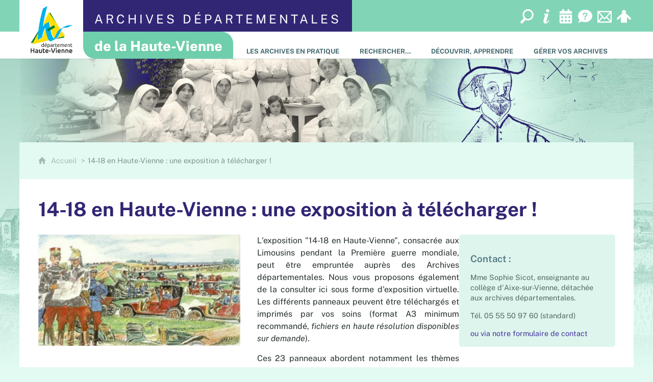

--- FILE ---
content_type: text/html; charset=UTF-8
request_url: https://archives.haute-vienne.fr/venir/vous-etes-enseignant/ressources-pedagogiques/14-18-en-haute-vienne--une-exposition-a-telecharger-
body_size: 13065
content:

<!DOCTYPE html>
<html lang="fr">

    <head>

        <meta charset="UTF-8">

                        <meta http-equiv="x-ua-compatible" content="ie=edge">
            <meta name="viewport" content="width=device-width, initial-scale=1">
                                        <meta name="robots" content="index, follow">
                    
    
        <title>14-18 en Haute-Vienne : une exposition à télécharger !</title>

        
                                <link rel="preload" href="/jscript/vendor/fosjsrouting-router.js?cb888" as="script">
            <link rel="preload" href="/js/routing?callback=fos.Router.setData" as="script">
            <link rel="preload" href="/_jstranslations?cb888" as="script">
            <link rel="modulepreload" href="/jscript/dist/js-front/es/main.js?cb888" as="script">
            <link rel="preload" href="/jscript/vendor/jquery-3.7.1.min.js?cb888" as="script">
                                            <link href=https://archives.haute-vienne.fr/venir/vous-etes-enseignant/ressources-pedagogiques/14-18-en-haute-vienne--une-exposition-a-telecharger- rel="canonical">
                                                            <link rel="preload" href="/jscript/dist/images-bandeau.min.js?cb888" as="script">
                                    <link rel="preload" href="/jscript/vendor/jquery.lazy.min.js?cb888" as="script">
                                    <link rel="preload" href="/jscript/vendor/jquery.blueimp-gallery.min.js?cb888" as="script">
                            
                                                                                    <link rel="preload" href="/instance/ad87/styles/fonts/public_sans_300.woff2" as="font" fontType="font/woff2" crossorigin>
                                                                                <link rel="preload" href="/instance/ad87/styles/fonts/public_sans.woff2" as="font" fontType="font/woff2" crossorigin>
                                                                                <link rel="preload" href="/instance/ad87/styles/fonts/public_sans_italic.woff2" as="font" fontType="font/woff2" crossorigin>
                                                                                <link rel="preload" href="/instance/ad87/styles/fonts/public_sans_600.woff2" as="font" fontType="font/woff2" crossorigin>
                                                                                <link rel="preload" href="/instance/ad87/styles/fonts/public_sans_700.woff2" as="font" fontType="font/woff2" crossorigin>
                                                                                <link rel="preload" href="/instance/ad87/styles/fonts/public_sans_700_italic.woff2" as="font" fontType="font/woff2" crossorigin>
                                                                                <link rel="preload" href="/instance/ad87/styles/fonts/public_sans_800.woff2" as="font" fontType="font/woff2" crossorigin>
                                                                                <link rel="modulepreload" href="/jscript/dist/js-front/es/main-recherche.js?cb888">
                                                            
        
                                                                    <link rel="prefetch" href="/jscript/vendor/slick.min.js?cb888">
                                    <link rel="prefetch" href="/styles/vendor/slick/css/slick.css?cb888">
                                    <link rel="prefetch" href="/jscript/dist/arko-jquery.min.js?cb888">
                                    <link rel="prefetch" href="/jscript/vendor/juxtapose.min.js?cb888">
                                    <link rel="prefetch" href="/styles/vendor/juxtapose/css/juxtapose.css?cb888">
                            
                                                    
        
        
                
        <link rel="icon" href="/instance/ad87/images/icones/favicon.png?cb888">
                                                            <link rel="stylesheet" href="/instance/ad87/styles/styles_ad87.css?cb888">
                            
                                        <link rel="stylesheet" href="/styles/vendor/blueimp/css/blueimp-gallery.min.css?cb888">
              
            
                    <script>
                window.__arkoServerInfo = {
                    env: "front",
                    lang: "fr",
                    locale: "fr",
                                        idMultisite: 1,
                                        serverDateTime: "2026-01-29 07:46:32",
                    mapboxAccessToken: "pk.eyJ1IjoiYXJrb3RoZXF1ZSIsImEiOiJjaWtma3Z2NGwwMDF3dzBrb3RkNTBiNDh2In0.Z868YrHutkqDH-LIe2KWnQ",
                                        mapboxStyles: "mapbox://styles/arkotheque/cjwjds79h1osn1cnqjjevy99n",
                    moduleInternauteActif: true,
                    champsSupSignalementVisionneuse: true,
                    visioImageLoaderLimit: "1",
                    captchaVisionneuse: true
                                    };
                                window.__DISABLE_QUICKLINKS__ = true;
                            </script>

                        
<script type="module">
window.manuallyLoadNoModules = function() {
  const noms = Array.prototype.slice.call(document.getElementsByTagName('script'), 0).filter((x) => x.hasAttribute('nomodule') && !x.hasAttribute("arkoInitialized"));
    noms.map( nom => {
      nom.setAttribute("arkoInitialized", "true");
  });
  function nextLoad (nom, s) {
      if (!(nom = noms.shift())) return;
      s = document.createElement('script');
      if (nom.src)
          s.src = nom.src, s.addEventListener('load', nextLoad), s.addEventListener('error', nextLoad);
      else
          s.innerHTML = nom.innerHTML;
      document.head.appendChild(s);
      if (!nom.src) nextLoad();
  }
  nextLoad();
};
</script>
<script nomodule src="/jscript/vendor/es6-shim.min.js?cb888"></script>
<script nomodule src="/jscript/vendor/system-production.js?cb888"></script>
<script>
    if (typeof Promise.withResolvers === 'undefined') {
        Promise.withResolvers = function () {
            let resolve, reject;
            const promise = new Promise((res, rej) => {
                resolve = res;
                reject = rej;
            });
            return { promise, resolve, reject };
        };
    }
</script>
                        <script>
window.arkoAsset = (function() {
        var root = "/";
    var cacheBuster = "cb888";
    return {
        loadLink: function(rel, path) {
            var fullAssetPath;
            if (path.indexOf("http") === 0) {
                fullAssetPath = path;
            } else {
                // enlever un leading /
                var cleanPath = path.replace(/^\//, "");
                fullAssetPath = root + cleanPath + "?" + cacheBuster;
            }
            // verifier si le link existe déjà dans document
            var existingLink = document.querySelector("link[rel='" + rel + "'][href='" + fullAssetPath + "']");
            if (existingLink) {
                return false;
            }
            var link = document.createElement("link");
            link.rel = rel;
            link.href = fullAssetPath;
            document.head.appendChild(link);
            return true;
        }
    };
})();
</script>
                        <script>
    window.__TRACKING_CONSENT_COOKIE_NAME__ = "arkoAnalytics_consent";

    window.arkoAnalytics || (window.arkoAnalytics = []);
    window.arkoAnalytics.methods = ['page', 'pageView', 'event'];
    window.arkoAnalytics.factory = function(method) {
        return function() {
            if (typeof window.arkoAnalytics_specif === "function") {
                window.arkoAnalytics_specif(
                    method,
                    Array.prototype.slice.call(arguments)
                );
            }
            var args = Array.prototype.slice.call(arguments);
            args.unshift(method);
            window.arkoAnalytics.push(args);
            return window.arkoAnalytics;
        };
    };
    for (var i = 0; i < window.arkoAnalytics.methods.length; i++) {
        var method = window.arkoAnalytics.methods[i];
        window.arkoAnalytics[method] = window.arkoAnalytics.factory(method);
    }
</script>

                        
<script>
    window.statsfichemoteur = true;
</script>

            <script>
        if (window.arkoAnalytics) {
            window.arkoAnalytics.page({
                            });
            window.arkoAnalytics.pageView();
        }
    </script>
    <script>
    if (window.arkoAnalytics) {
        document.addEventListener("DOMContentLoaded", function() {
            $('body').on('click', '.download, .section, .lien_externe, .mailto', function(ev) {
                //Fichiers
                if($(this).hasClass('download')){
                    var intitule = $(this).attr("data-intitule");
                    window.arkoAnalytics.event({ eventCategory: "fichier", eventAction: "download", eventLabel: intitule })
                //Table des matières
                }else if($(this).hasClass('section')){
                    var intitule = $(this).attr("data-intitule");
                    window.arkoAnalytics.event({ eventCategory: "table_matiere", eventAction: "click", eventLabel: intitule })
                //Lien externe
                }else if($(this).hasClass('lien_externe')){
                    var href = $(this).attr("href");
                    window.arkoAnalytics.event({ eventCategory: "lien_externe", eventAction: "click", eventLabel: href })
                //Mail
                }else if($(this).hasClass('mailto')){
                    var intitule = $(this).attr("data-intitule");
                    window.arkoAnalytics.event({ eventCategory: "mailto", eventAction: "click", eventLabel: intitule })
                }
            });
            $('.expo-virtuelle').on('page.expoVirtuelle', function(ev){
                 //On gère analytics ici pour avoir l'index avant rechargement de la nav
                if (window.arkoAnalytics) {
                    window.arkoAnalytics.event({
                        eventCategory: "expo_virtuelle",
                        eventAction: "diapo",
                        eventLabel: "14-18 en Haute-Vienne : une exposition à télécharger !",
                        eventValue: ev.index,
                    });
                }
            });
        });
    }
</script>
            
                    <meta name="twitter:card" content="summary_large_image">
        
        
        <meta property="og:url"         content="https://archives.haute-vienne.fr/venir/vous-etes-enseignant/ressources-pedagogiques/14-18-en-haute-vienne--une-exposition-a-telecharger-">
        <meta property="og:type"        content="article">
        <meta property="og:title"       content="14-18 en Haute-Vienne : une exposition à télécharger !">
        <meta property="og:description" content="">

                    <meta property="og:image"   content="https://archives.haute-vienne.fr/image/77401/85610?size=!800,800&amp;region=full&amp;format=jpg&amp;crop=centre&amp;realWidth=472&amp;realHeight=260">
                
                
    
    </head>

    <body class=" faux_sommaire mode-restitution-normal ">

                                <div id="body-class-preview-helper" style="display:none;" data-classes="faux_sommaire mode-restitution-normal"></div>
        


        <ul id="evitement">
            <li><a href="#central">
                Aller au contenu
            </a></li>
            <li><a href="#nav_principal">
                Aller au menu
            </a></li>
        </ul>

        <div id="body_interieur">
        <!--[if lte IE 9]>
            <p class="browserupgrade">Votre navigateur est <strong>périmé</strong>. Merci de le <a href="https://browsehappy.com/">mettre à jour</a>.</p>
        <![endif]-->

                                                <header><div class="header_vert"><div>
    <a href="/" class="logo_archives"><span>Archives départementales</span></a>
    <div class="outils">
        <a href="/rechercher/rechercher-sur-lensemble-du-site"><span>Recherche globale</span></a>
        <a href="/venir"><span>Infos pratiques</span></a>
        <a href="/venir/les-evenements"><span>Agenda</span></a>
        <a href="/nous-contacter/foire-aux-questions"><span>FAQ</span></a>
        <a href="/nous-contacter"><span>Contact</span></a>
        <a href="/espace-personnel"><span>Espace personnel</span></a>
    </div>
</div></div>
<div class="header_blanc"><div>
    <a href="/" class="logo_archives"><span>de la Haute-Vienne</span></a>
</div></div>

<div class="logo_dept">
    <a href="https://www.haute-vienne.fr" target="_blank" rel="noopener" aria-label="Département de la Haute-Vienne (nouvelle fenêtre)"><span>Département de la Haute-Vienne</span></a>
</div>

    <div id="bandeau_defilant"><div id="bandeau_defilant_interieur"></div></div>
    <script>
    if (typeof window.__pageCallbacks === "undefined") window.__pageCallbacks = [];
        window.__pageCallbacks.push(
            (function() {
                arkoImagesBandeau('#bandeau_defilant_interieur',[
                    { src: '/instance/ad87/images/interface/bandeaux/bandeau_1.jpg', alt: '' },
                    { src: '/instance/ad87/images/interface/bandeaux/bandeau_2.jpg', alt: '' },
                    { src: '/instance/ad87/images/interface/bandeaux/bandeau_3.jpg', alt: '' },
                    { src: '/instance/ad87/images/interface/bandeaux/bandeau_4.jpg', alt: '' },
                    { src: '/instance/ad87/images/interface/bandeaux/bandeau_5.jpg', alt: '' }
                    ],{
                        interval: 20000, // intervalle entre 2 images
                        fadeInMs: 2000, // temps du fondu quand une image apparait
                        fadeOutMs: 2000 // temps du fondu quand une image disparait
                    }
                );
            })
        );
    </script>
</header>
                            
             

        <div class="tetiere">
        <div class="tetiere_interieure">
            <nav aria-label="Menu principal" class="nav_principal" id="nav_principal" aria-expanded="true">
                <input class="case_burger" type="checkbox" aria-label="Ouvrir le menu">
                    <svg version="1.1" x="0px" y="0px" width="25px" height="25px" viewBox="0 0 239.25 236.99998" class="burger_icon" aria-label="Ouvrir le menu" role="img">
        <path d="M21.75,0C9.71953,0,0,9.71953,0,21.75s9.71953,21.75,21.75,21.75h195.75c12.03048,0,21.75-9.71953,21.75-21.75S229.53048,0,217.5,0H21.75Z"/>
        <path d="M21.75,96.74999c-12.03047,0-21.75,9.71952-21.75,21.75s9.71953,21.75,21.75,21.75h195.75c12.03048,0,21.75-9.71952,21.75-21.75s-9.71952-21.75-21.75-21.75H21.75Z"/>
        <path d="M21.75,193.49998c-12.03047,0-21.75,9.71952-21.75,21.75s9.71953,21.75,21.75,21.75h195.75c12.03048,0,21.75-9.71952,21.75-21.75s-9.71952-21.75-21.75-21.75H21.75Z"/>
    </svg>

                   <svg width="25" height="25" viewBox="0 0 170.60202 170.60202" class="burger_icon_fermer" aria-label="Fermer" role="img">
        <path d="M6.26755,6.26755c8.35674-8.35674,21.86978-8.35674,30.13761,0l48.89584,48.89584L134.19683,6.26755c8.35674-8.35674,21.86978-8.35674,30.13761,0,8.26786,8.35674,8.35676,21.86978,0,30.13761l-48.89584,48.89584,48.89584,48.89584c8.35676,8.35674,8.35676,21.86978,0,30.13761-8.35674,8.26786-21.86975,8.35676-30.13761,0l-48.89584-48.89584-48.89584,48.89584c-8.35674,8.35676-21.86977,8.35676-30.13761,0-8.26784-8.35674-8.35674-21.86975,0-30.13761l48.89584-48.89584L6.26755,36.40516C-2.08918,28.04843-2.08918,14.5354,6.26755,6.26755Z"/>
    </svg>

                <ul class="nav_principal_ul">
                                                <li data-menu-racine="1-1" class="nav_racine_niv_1 menu_racine_53939">
                                    <a href="/venir" class="" aria-label="Les Archives en pratique">
                                            <span>Les Archives en pratique</span>
                                        </a>
                                                                        <button class="btn_deplier_menu btn_menu_ferme" aria-label="Ouvrir le sous-menu" aria-expanded="false" aria-controls="nav_principal_sous_menu_53939">
                        <span>Les Archives en pratique</span>
                    </button>
                                        <ul class="nav_principal_sous_menu" id="nav_principal_sous_menu_53939">
                                                    <li data-menu-racine="2-0" class="nav_racine_niv_2 menu_racine_463918">
                                    <a href="/venir/les-evenements" class="" aria-label="Agenda">
                                            <span>Agenda</span>
                                        </a>
                                            </li>
                                <li data-menu-racine="2-1" class="nav_racine_niv_2 menu_racine_54100">
                                    <a href="/venir/qui-sommes-nous-" class="" aria-label="Qui sommes nous ?">
                                            <span>Qui sommes nous ?</span>
                                        </a>
                                            </li>
                                <li data-menu-racine="2-2" class="nav_racine_niv_2 menu_racine_53942">
                                    <a href="/venir/informations-pratiques-3" class="" aria-label="Informations pratiques">
                                            <span>Informations pratiques</span>
                                        </a>
                                            </li>
                                <li data-menu-racine="2-3" class="nav_racine_niv_2 menu_racine_64130">
                                    <a href="/venir/quoi-de-neuf-" class="" aria-label="Quoi de neuf ?">
                                            <span>Quoi de neuf ?</span>
                                        </a>
                                            </li>
                                <li data-menu-racine="2-4" class="nav_racine_niv_2 menu_racine_58061">
                                    <a href="/venir/glossaire" class="" aria-label="Glossaire">
                                            <span>Glossaire</span>
                                        </a>
                                            </li>
                                <li data-menu-racine="2-5" class="nav_racine_niv_2 menu_racine_64014">
                                    <a href="/venir/sorienter-dans-les-fonds-darchives" class="" aria-label="S&#039;orienter dans les fonds d&#039;archives">
                                            <span>S&#039;orienter dans les fonds d&#039;archives</span>
                                        </a>
                                            </li>
                                <li data-menu-racine="2-6" class="nav_racine_niv_2 menu_racine_77536">
                                    <a href="/venir/boutique-1" class="" aria-label="Boutique">
                                            <span>Boutique</span>
                                        </a>
                                            </li>
                                <li data-menu-racine="2-7" class="nav_racine_niv_2 menu_racine_77295">
                                    <a href="/venir/vous-etes-enseignant" class="" aria-label="Vous êtes enseignant? ">
                                            <span>Vous êtes enseignant? </span>
                                        </a>
                                            </li>
                                <li data-menu-racine="2-8" class="nav_racine_niv_2 menu_racine_77484">
                                    <a href="/venir/expositions" class="" aria-label="Expositions et ateliers">
                                            <span>Expositions et ateliers</span>
                                        </a>
                                            </li>
                                <li data-menu-racine="2-9" class="nav_racine_niv_2 menu_racine_77899">
                                    <a href="/venir/partenariats" class="" aria-label="Partenariats">
                                            <span>Partenariats</span>
                                        </a>
                                            </li>
            
                    </ul>
                            </li>
                                <li data-menu-racine="1-2" class="nav_racine_niv_1 menu_racine_54366">
                                    <a href="/rechercher" class="" aria-label="Rechercher…">
                                            <span>Rechercher…</span>
                                        </a>
                                                                        <button class="btn_deplier_menu btn_menu_ferme" aria-label="Ouvrir le sous-menu" aria-expanded="false" aria-controls="nav_principal_sous_menu_54366">
                        <span>Rechercher…</span>
                    </button>
                                        <ul class="nav_principal_sous_menu" id="nav_principal_sous_menu_54366">
                                                    <li data-menu-racine="2-0" class="nav_racine_niv_2 menu_racine_54371">
                                    <a href="/rechercher/guide-du-chercheur" class="" aria-label="Accès aux inventaires">
                                            <span>Accès aux inventaires</span>
                                        </a>
                                            </li>
                                <li data-menu-racine="2-1" class="nav_racine_niv_2 menu_racine_57900">
                                    <a href="/rechercher/archives-en-ligne" class="" aria-label="Archives en ligne">
                                            <span>Archives en ligne</span>
                                        </a>
                                            </li>
                                <li data-menu-racine="2-2" class="nav_racine_niv_2 menu_racine_58000">
                                    <a href="/rechercher/bibliotheque" class="" aria-label="Bibliothèque et Presse">
                                            <span>Bibliothèque et Presse</span>
                                        </a>
                                            </li>
                                <li data-menu-racine="2-3" class="nav_racine_niv_2 menu_racine_64008">
                                    <a href="/rechercher/etats-des-sources" class="" aria-label="Etats des sources">
                                            <span>Etats des sources</span>
                                        </a>
                                            </li>
                                <li data-menu-racine="2-4" class="nav_racine_niv_2 menu_racine_402930">
                                    <a href="/rechercher/aides-a-la-recherche" class="" aria-label="Aides à la recherche">
                                            <span>Aides à la recherche</span>
                                        </a>
                                            </li>
                                <li data-menu-racine="2-5" class="nav_racine_niv_2 menu_racine_59355">
                                    <a href="/rechercher/boite-a-outils/des-liens-pour-la-recherche" class="" aria-label="Des liens pour la recherche">
                                            <span>Des liens pour la recherche</span>
                                        </a>
                                            </li>
            
                    </ul>
                            </li>
                                <li data-menu-racine="1-3" class="nav_racine_niv_1 menu_racine_64127">
                                    <a href="/decouvrir-apprendre" class="" aria-label="Découvrir, apprendre">
                                            <span>Découvrir, apprendre</span>
                                        </a>
                                                                        <button class="btn_deplier_menu btn_menu_ferme" aria-label="Ouvrir le sous-menu" aria-expanded="false" aria-controls="nav_principal_sous_menu_64127">
                        <span>Découvrir, apprendre</span>
                    </button>
                                        <ul class="nav_principal_sous_menu" id="nav_principal_sous_menu_64127">
                                                    <li data-menu-racine="2-0" class="nav_racine_niv_2 menu_racine_58092">
                                    <a href="/decouvrir-apprendre/heraldique-1" class="" aria-label="Héraldique">
                                            <span>Héraldique</span>
                                        </a>
                                            </li>
                                <li data-menu-racine="2-1" class="nav_racine_niv_2 menu_racine_64296">
                                    <a href="/decouvrir-apprendre/tresors-darchives" class="" aria-label="Trésors d&#039;archives">
                                            <span>Trésors d&#039;archives</span>
                                        </a>
                                            </li>
                                <li data-menu-racine="2-2" class="nav_racine_niv_2 menu_racine_77020">
                                    <a href="/decouvrir-apprendre/figures-haut-viennoises" class="" aria-label="Figures haut-viennoises">
                                            <span>Figures haut-viennoises</span>
                                        </a>
                                            </li>
                                <li data-menu-racine="2-3" class="nav_racine_niv_2 menu_racine_77036">
                                    <a href="/decouvrir-apprendre/petites-et-grandes-histoires-de-la-haute-vienne" class="" aria-label="Petites et grandes histoires de la Haute-Vienne">
                                            <span>Petites et grandes histoires de la Haute-Vienne</span>
                                        </a>
                                            </li>
                                <li data-menu-racine="2-4" class="nav_racine_niv_2 menu_racine_77291">
                                    <a href="/decouvrir-apprendre/dans-les-marges-des-archives" class="" aria-label="Dans les marges des archives">
                                            <span>Dans les marges des archives</span>
                                        </a>
                                            </li>
                                <li data-menu-racine="2-5" class="nav_racine_niv_2 menu_racine_58024">
                                    <a href="/decouvrir-apprendre/histoire-et-geographie-administratives" class="" aria-label="Histoire et géographie administratives">
                                            <span>Histoire et géographie administratives</span>
                                        </a>
                                            </li>
                                <li data-menu-racine="2-6" class="nav_racine_niv_2 menu_racine_396199">
                                    <a href="/decouvrir-apprendre/le-jeudi-des-archives" class="" aria-label="Le jeudi des archives">
                                            <span>Le jeudi des archives</span>
                                        </a>
                                            </li>
                                <li data-menu-racine="2-7" class="nav_racine_niv_2 menu_racine_77467">
                                    <a href="/decouvrir-apprendre/paleographie" class="" aria-label="Paléographie">
                                            <span>Paléographie</span>
                                        </a>
                                            </li>
            
                    </ul>
                            </li>
                                <li data-menu-racine="1-4" class="nav_racine_niv_1 menu_racine_77927">
                                    <a href="/gerer-vos-archives" class="" aria-label="Gérer vos archives">
                                            <span>Gérer vos archives</span>
                                        </a>
                                                                        <button class="btn_deplier_menu btn_menu_ferme" aria-label="Ouvrir le sous-menu" aria-expanded="false" aria-controls="nav_principal_sous_menu_77927">
                        <span>Gérer vos archives</span>
                    </button>
                                        <ul class="nav_principal_sous_menu" id="nav_principal_sous_menu_77927">
                                                    <li data-menu-racine="2-0" class="nav_racine_niv_2 menu_racine_77965">
                                    <a href="/gerer-vos-archives/dematerialisation-et-archivage-electronique" class="" aria-label="Dématérialisation et archivage électronique">
                                            <span>Dématérialisation et archivage électronique</span>
                                        </a>
                                            </li>
                                <li data-menu-racine="2-1" class="nav_racine_niv_2 menu_racine_77929">
                                    <a href="/gerer-vos-archives/administration-etablissement-public" class="" aria-label="Administration, établissement public">
                                            <span>Administration, établissement public</span>
                                        </a>
                                            </li>
                                <li data-menu-racine="2-2" class="nav_racine_niv_2 menu_racine_77971">
                                    <a href="/gerer-vos-archives/commune-structure-intercommunale" class="" aria-label="Commune, structure intercommunale">
                                            <span>Commune, structure intercommunale</span>
                                        </a>
                                            </li>
                                <li data-menu-racine="2-3" class="nav_racine_niv_2 menu_racine_78044">
                                    <a href="/gerer-vos-archives/notaire-officier-public" class="" aria-label="Notaire, officier public">
                                            <span>Notaire, officier public</span>
                                        </a>
                                            </li>
                                <li data-menu-racine="2-4" class="nav_racine_niv_2 menu_racine_78063">
                                    <a href="/gerer-vos-archives/agent-de-ladministration-hospitaliere" class="" aria-label="Agent de l&#039;administration hospitalière">
                                            <span>Agent de l&#039;administration hospitalière</span>
                                        </a>
                                            </li>
                                <li data-menu-racine="2-5" class="nav_racine_niv_2 menu_racine_78098">
                                    <a href="/gerer-vos-archives/particulier-association-entreprise" class="" aria-label="Particulier, association, entreprise">
                                            <span>Particulier, association, entreprise</span>
                                        </a>
                                            </li>
                                <li data-menu-racine="2-6" class="nav_racine_niv_2 menu_racine_78115">
                                    <a href="/gerer-vos-archives/etudiant-chercheur-amateur-ou-professionnel" class="" aria-label="Etudiant, chercheur amateur ou professionnel">
                                            <span>Etudiant, chercheur amateur ou professionnel</span>
                                        </a>
                                            </li>
            
                    </ul>
                            </li>
            
                                            <li class="nav_racine_niv_1 menu_espace_personnel menu_espace_personnel-not-loaded">
                            <a href="/espace-personnel/" class="" aria-label="Espace personnel">
                                    <svg version="1.1" x="0px" y="0px" width="25" height="25" viewBox="0 0 89.1 82.5" aria-label="Espace personnel">
        <path d="M10.6,61.7l14.6-14.8v35.6h37.9V47.2L77.7,62c6,6,14.8-2.9,8.8-9.1C78.4,44.6,63.4,29,54.3,25.1c0-0.3-0.3-0.3-0.5-0.3
c2.1-2.3,3.4-5.2,3.4-8.6c0-7-5.7-13-12.7-13s-12.7,5.7-12.7,13c0,3.4,1.3,6.2,3.4,8.6c-0.3,0-0.5,0-0.5,0.3
c-9.1,3.6-24.4,19.5-32.2,27.8C-4.5,58.8,4.6,67.9,10.6,61.7z"/>
        <circle class="voyant" cx="78" cy="11.2" r="11.2"/>
    </svg>

                                <span>Espace personnel</span>
                            </a>
                        </li>
                                    </ul>
            </nav>
                    </div>
    </div>
    <script>
    if (typeof window.__pageCallbacks === "undefined") window.__pageCallbacks = [];
    window.__pageCallbacks.push(
        (function() {
            /**
            Gérer les attributs a11y sur le menu,
            si le "menu burger" est utilisé
            **/
            var setupMenu = function() {
                var $ = window.jQuery;
                /**
                Si le menu n'est pas visible, on utilise pas aria-controls
                **/
                $(".case_burger").each(function() {
                    var $menu = $(this).parent("nav");
                    if ($(this).is(":visible")) {
                        $(this).attr("aria-controls", "nav_principal");
                        $menu.attr("aria-expanded", false);
                    } else {
                        $(this).attr("aria-controls", null);
                    }
                });
            };
            $(".case_burger").each(function() {
                $(this).on("change", function() {
                    if ($(this).is(":visible")) {
                        var $menu = $(this).parent("nav");
                        $menu.attr("aria-expanded", $menu.attr("aria-expanded") === "true" ? "false" : "true");
                    }
                });
            });
            $(window).on("resize", setupMenu);
            setupMenu();
        })
    );
    </script>


                        <div id="conteneur">

                
                                                                    
                                
<main id="central">

                <nav aria-label="Fil d'Ariane" class="fil_rouge">
                   <svg version="1.1" x="0px" y="0px" width="15px" height="15px" viewBox="0 0 785.2 723.2" aria-label="Accueil" role="img">
        <path d="M785.2,391.6L391.6,0L0,391.6h114.4v331.5h186.1V484.7h184.2v238.5h186.1V391.6H785.2z"/>
    </svg>

            <ol>
                <li>
                <a href="/">
                                            Accueil
                       
                </a>
                </li>
                                <li><span>14-18 en Haute-Vienne : une exposition à télécharger !</span></li>
            </ol>
        </nav>
        
    <article>
                <h1 class="titre_page"><span>
            14-18 en Haute-Vienne : une exposition à télécharger !
        </span></h1>

        
        
        <div class="colonnes">
                                        <section class="colonne colonne_centre" id="cms_colonne_centre">
                                                            <div class="contenu contenu-0 contenu-id-866814 alignement-gauche">
    
                                                                    <div class="contenu_image lot-image-zoom  ">
                    <figure class="image sujet_centre image_format_jpg">
                                                                                                                                    <a href="/image/77401/85610?size=!1500,1500&amp;region=full&amp;format=jpg&amp;crop=centre&amp;realWidth=472&amp;realHeight=260" data-gallery="images-866814"aria-label="Agrandir l'image" title="Archives départementales de la Haute-Vienne - Exposition 14-18 en Haute-Vienne" class="lien-zoom">
                    <span class="image_carousel">                <img data-expensive="1" width="400px" data-height="220.33898305085px" data-intrinsicsize="400 x 220.33898305085" src="/image/77401/85610?size=!400,300&amp;region=full&amp;format=jpg&amp;crop=centre&amp;realWidth=472&amp;realHeight=260" class="eager-loaded" alt="Archives départementales de la Haute-Vienne - Exposition 14-18 en Haute-Vienne"  title="Archives départementales de la Haute-Vienne - Exposition 14-18 en Haute-Vienne" />
    </span>
                </a>
                            </figure>
            </div>

            
        
            </div>
    

                                                            <div class="contenu contenu-1 contenu-id-866815 alignement-centre">
    
                        <div class="contenu_texte "><p>L'exposition "14-18 en Haute-Vienne", consacrée aux Limousins pendant la Première guerre mondiale, peut être empruntée auprès des Archives départementales. Nous vous proposons également de la consulter ici sous forme d'exposition virtuelle. Les différents panneaux peuvent être téléchargés et imprimés par vos soins (format A3 minimum recommandé, <em>fichiers en haute résolution disponibles sur demande</em>).</p>
<p>Ces 23 panneaux abordent notamment les thèmes du conflit depuis la déclaration de guerre jusqu'à l'Armistice, la vie dans les tranchées et à l'arrière, la censure et la propagande, les hôpitaux militaires, ou encore les commémorations et le souvenir.</p>
</div>

        
            </div>
    

                                                            <div class="contenu contenu-2 contenu-id-866817 alignement-centre">
    
                                                    <nav aria-label="Sommaire" class="sommaire_liste ">
                        <ul>
                                </ul>
 
        </nav>
        
        
            </div>
    

                                                            <div class="contenu contenu-3 contenu-id-866818 alignement-centre">
    
                                <div class="infographie_et_resultats_facettes">
                        <div class="arko-recherche resultats_facettes" data-moteur="arko_default_60897a2e64a83" data-contenu="402005" data-component="resultats">
            <div class="loading-ring"><div></div><div></div><div></div><div></div></div>
            </div>
        </div>
    
        
            </div>
    

                                                                                                     </section>
                            <section class="colonne colonne_droite" id="cms_colonne_droite">
                                                    
                                    
                            
    <div class="container-cadre container-outer alignement-centre  profondeur-1  ">
                <div class="container-inner">
    

                
    
        
    

                                                            <div class="contenu contenu-1 contenu-id-866816 alignement-centre">
    
                        <div class="contenu_texte "><p></p>
<h3>Contact :</h3>
<p>Mme Sophie Sicot, enseignante au collège d'Aixe-sur-Vienne, détachée aux archives départementales.</p>
<p>Tél. 05 55 50 97 60 (standard)</p>
<p><a href="[[arko-page-refExterne-art.00000014]]" target="_self">ou via notre formulaire de contact</a></p>
</div>

        
            </div>
    

                                                    
                                    
                </div>
        </div>
    
        
    

                                                        </section>
                    </div>

    </article>

      
     
</main>            </div>
            
    
    <div id="reseaux_sociaux"><div>
        <span>Partager la page</span>
                                    <a id="facebookShareLink" 
        href="https://www.facebook.com/sharer.php?display=popup&u=https%3A%2F%2Farchives.haute-vienne.fr%2Fvenir%2Fvous-etes-enseignant%2Fressources-pedagogiques%2F14-18-en-haute-vienne--une-exposition-a-telecharger-"
        class="btn-facebook share_link" 
        rel="noopener" target="_blank" aria-label="Partager sur Facebook (nouvelle fenêtre)" title="Partager sur Facebook (nouvelle fenêtre)">
            <svg version="1.1" x="0px" y="0px" width="20px" height="20px" viewBox="-402.2 323.6 43.9 85.3" aria-label="Partager sur Facebook (nouvelle fenêtre)">
        <path class="st0" d="M-359.7,323.6h-10.6c-12.1,0-19.8,8.1-19.8,21.2v9.5h-10.6c-1.1,0-1.5,1.1-1.5,1.5v14.3c0,1.1,0.4,1.5,1.5,1.5
    h10.6v35.9c0,1.1,0.4,1.5,1.5,1.5h13.9c1.1,0,1.5-1.1,1.5-1.5v-35.9h12.8c1.1,0,1.5-1.1,1.5-1.5v-14.3c0-0.4,0-1.1-0.4-1.1
    c-0.4-0.4-0.4-0.4-1.1-0.4h-12.4v-8.1c0-4,1.1-6.2,6.2-6.2h7c1.1,0,1.5-1.1,1.5-1.5v-13.2C-358.2,323.9-359,323.6-359.7,323.6z"/>
    </svg>
<span class="sr-only">Partager sur Facebook</span>
        </a><a id="twitterShareLink" href="https://x.com/intent/tweet?text=https%3A%2F%2Farchives.haute-vienne.fr%2Fvenir%2Fvous-etes-enseignant%2Fressources-pedagogiques%2F14-18-en-haute-vienne--une-exposition-a-telecharger-" 
        class="btn-twitter share_link"
        rel="noopener" target="_blank" aria-label="Partager sur X (nouvelle fenêtre)" title="Partager sur X (nouvelle fenêtre)">
                <svg version="1.1" x="0px" y="0px" width="20px" height="20px" viewBox="0 0 1200 1227" aria-label="Partager sur X / Twitter (nouvelle fenêtre)">
        <path d="M714.163 519.284L1160.89 0H1055.03L667.137 450.887L357.328 0H0L468.492 681.821L0 1226.37H105.866L515.491 750.218L842.672 1226.37H1200L714.137 519.284H714.163ZM569.165 687.828L521.697 619.934L144.011 79.6944H306.615L611.412 515.685L658.88 583.579L1055.08 1150.3H892.476L569.165 687.854V687.828Z"/>
    </svg>
<span class="sr-only">Partager sur X</span>
        </a><a href="https://www.linkedin.com/shareArticle?mini=true&url=https%3A%2F%2Farchives.haute-vienne.fr%2Fvenir%2Fvous-etes-enseignant%2Fressources-pedagogiques%2F14-18-en-haute-vienne--une-exposition-a-telecharger-&title=14-18 en Haute-Vienne : une exposition à télécharger !"
        class="share_link btn-linkedin"
        rel="noopener" target="_blank" aria-label="Partager sur LinkedIn (nouvelle fenêtre)" title="Partager sur LinkedIn (nouvelle fenêtre)">
                <svg version="1.1" x="0px" y="0px" width="20px" height="20px" viewBox="0 0 113.8 114.3" aria-label="Partager sur LinkedIn (nouvelle fenêtre)">
        <path class="st0" d="M25,114.3H2.2V34.8H25V114.3L25,114.3z M13.9,25.7C6.2,25.7,0,19.9,0,12.8C0,5.8,6.2,0,13.9,0
    c7.6,0,13.9,5.8,13.9,12.8C27.7,19.9,21.5,25.7,13.9,25.7L13.9,25.7z M113.8,114.3H90.5V67.1c0-0.1,0.3-7.6-3.9-12.1 c-2.1-2.2-5-3.4-8.7-3.4c-9.1,0-13.7,6.6-15.7,10.6v52H39.5V34.8h22.8v6.7c7.5-6,15.8-9.2,24.3-9.2c21.6,0,27.3,16.9,27.3,25.8
    L113.8,114.3L113.8,114.3z"/>
    </svg>
<span class="sr-only">Partager sur LinkedIn</span>
        </a>

    </div></div>

    <div id="commentaires-container">
            </div>

            <div id ="ajout-classeur-container">
                    </div>
    
                           
                                                <footer>
                        <div id="footer_part1">
   <div class="logor_footer">
      <a href="/"><span>Archives départementales</span> <strong>de la Haute-Vienne</strong></a>
   </div>
   <div>
      <p>1, allée Alfred-Leroux, 87000 Limoges<br>
      <a href="tel:+33555509760">Tél. : 05 55 50 97 60</a></p>
   </div>
   <div>
      <ul>
         <li><a href="/nous-contacter">Nous contacter</a></li>
            <li><a href="/plan-du-site">Plan du site</a></li>
            <li><a href="/mentions-legales">Mentions légales</a></li>
            <li><a href="/credits">Crédits</a></li>
      </ul>
   </div>
</div>
<div id="rs_footer">
   <div>
      <span>Retrouvez le Département sur…</span>
      <a href="https://www.facebook.com/departementhautevienne/" target="_blank" rel="noopener" title="Facebook"><span class="sr-only">Facebook</span></a>
      <a href="https://twitter.com/hautevienne_dep" target="_blank" rel="noopener" title="Twitter"><span class="sr-only">Twitter</span></a>
      <a href="https://www.instagram.com/hautevienne_dep/" target="_blank" rel="noopener" title="Instagram"><span class="sr-only">Instagram</span></a>
      <a href="https://www.youtube.com/user/conseilgeneral87" target="_blank" rel="noopener" title="Youtube"><span class="sr-only">Youtube</span></a>
      <a href="https://www.linkedin.com/company/departementdelahautevienne" target="_blank" rel="noopener" title="LinkedIn"><span class="sr-only">LinkedIn</span></a>
   </div>
</div>

<!-- Matomo -->
<script>
  var _paq = window._paq = window._paq || [];
  /* tracker methods like "setCustomDimension" should be called before "trackPageView" */
  _paq.push(['trackPageView']);
  _paq.push(['enableLinkTracking']);
  (function() {
    var u="https://cd87-matomo.proximit.fr/";
    _paq.push(['setTrackerUrl', u+'matomo.php']);
    _paq.push(['setSiteId', '1']);
    var d=document, g=d.createElement('script'), s=d.getElementsByTagName('script')[0];
    g.async=true; g.src=u+'matomo.js'; s.parentNode.insertBefore(g,s);
  })();
</script>
<!-- End Matomo Code -->
                    </footer>
                             
        </div> 
        <div id="analytics-container">
                    </div>

            
            <script src="/jscript/vendor/jquery-3.7.1.min.js?cb888"></script>

            <script>
                window.__POLYFILLS_LOADED__ = false;
                                                    function onPolyfill() {
                        window.__POLYFILLS_LOADED__ = true;
                        $(document).trigger("loaded.polyfills", {
                            features: ["IntersectionObserver","IntersectionObserverEntry","URL","Symbol","es2016","NodeList.prototype.forEach","fetch","Function.prototype.name"]
                        });
                    }
                            </script>

            <script>
    $("a[data-method]").click(function(e) {
        var $form = $('<form/>').hide();
        $form.attr({
            'action' : $(this).attr('href'),
            'method': $(this).data('method')
        })
        $form.append($('<input/>',{
            type:'hidden',
            name:'_method'
        }).val($(this).data('method')));
        $(this).parent().append($form);
        $form.submit();
        return false;
    });

    $(".confirmable-init").on("click", function() {
        var $container = $(this).parents(".confirmable-container");
        $container.find(".confirmable-before").hide();
        $container.find(".confirmable-after").show();
    });
    $(".confirmable-cancel").on("click", function() {
        var $container = $(this).parents(".confirmable-container");
        $container.find(".confirmable-before").show();
        $container.find(".confirmable-after").hide();
    });
    $(".confirmable-init").removeClass("confirmable-loading");
    $(function() {
        /**
         * Ajouter du texte au clipboard,
         * clipboard API si possible, sinon fallback sur document.execCommand
        **/
        var analyticsCall = function(value) {
            if (window.arkoAnalytics) {
                window.arkoAnalytics.event({ eventCategory: "lienark", eventAction: "copy_to_clipboard", eventLabel: value });
            }
        };
        if ("navigator" in window && typeof navigator.clipboard !== "undefined" && typeof navigator.clipboard.writeText === "function") {
            $(document).on("click", ".copy-to-clipboard", function() {
                var $element = $(this);
                var value = $element.attr("data-clipboard");
                var message = $element.attr("data-success");
                navigator.clipboard.writeText(value);
                $element.addClass("added-to-clipboard");
                copySuccess(message);
                analyticsCall(value);
            });
        } else {
            $(document).on("click", ".copy-to-clipboard", function() {
                var $element = $(this);
                var value = $element.attr("data-clipboard");
                var message = $element.attr("data-success");
                var $replacement = $(document.createElement("input")).attr("type", "text").attr("readonly", "true");
                $replacement.val(value);
                $element.replaceWith($replacement);
                try {
                    $replacement.select();
                    document.execCommand("copy");
                    copySuccess(message);
                } catch(e) {
                    console.log("erreur fallback copie");
                }
                analyticsCall();
            });
        } 
    });
    function copySuccess(message){
        if(message && $("body").children(".message-copy-success").length == 0){
            const div = "<div class='message-copy-success'><span>" + message + "</span></div>";
            $("body").append(div);
            setTimeout(function() {
                $("body .message-copy-success").remove();
            }, 10000);
        }
    }
</script>
<script>
    $(function() {
        $(document).on("ajaxStart", function() {
            $("body").addClass("global-loading");
        }).on("ajaxStop", function() {
            $("body").removeClass("global-loading");
        });
    });
</script>
<script>
    $(function() {
        $(document).on("toggleFiltres.recherche", function (ev, data) {
            $("#cms_colonne_droite").toggleClass("filtres_coches", !data.visible);
        });
    });
</script>
<script>
    $(function() {
        /**
         * Gestion du menu principal déroulant au clic
         */
        function ouvrir($button) {
            var $sousMenu = $button.next(".nav_principal_sous_menu");
            $sousMenu.addClass("sous_menu_ouvert");
            $button.addClass("btn_menu_ouvert").removeClass("btn_menu_ferme");
            $button.attr("aria-expanded", "true");
        }
        function fermer($button) {
            var $sousMenu = $button.next(".nav_principal_sous_menu");
            $sousMenu.removeClass("sous_menu_ouvert");
            $button.addClass("btn_menu_ferme").removeClass("btn_menu_ouvert");
            $button.attr("aria-expanded", "false");
        }
        function fermerAutres($button) {
            $(".btn_deplier_menu").not($button).each(function() {
                fermer($(this));
            });
        }
        function toggleMenu($button) {
            var sousMenuVisible = $button.attr("aria-expanded") === "true";
            var $sousMenu = $button.next(".nav_principal_sous_menu");
            if (sousMenuVisible) {
                fermer($button);
            } else {
                fermerAutres($button);
                ouvrir($button);
            }
        }
        $(".btn_deplier_menu").on("click", function() {
            toggleMenu($(this));
        });
    });
</script>

                            <script src="https://cdnjs.cloudflare.com/polyfill/v3/polyfill.min.js?flags=gated&amp;features=IntersectionObserver%2CIntersectionObserverEntry%2CURL%2CSymbol%2Ces2016%2CNodeList.prototype.forEach%2Cfetch%2CFunction.prototype.name&amp;callback=onPolyfill" async></script>
            
            <script src="/jscript/vendor/fosjsrouting-router.js?cb888"></script>
            <script src="/js/routing?callback=fos.Router.setData"></script>
            <script src="/_jstranslations?cb888"></script>
            
                                            
                
                
                                                                
                    <script type="module">
        window.esDynamicImport = true;
        import("/jscript/dist/js-front/es/main.js?cb888").then(function(m) {
                        m.cmsLinks([]);
                        m.arkoCommentaires({"element":"commentaires-container","config":{"use_comments":true,"comments":"desactive","use_vote":false,"votes":"desactive"},"idMultisite":1,"idPage":77401});
                        m.arkoAnalytics({"element":"analytics-container","gaConfig":null,"ga4Config":null,"cookieConsentText":"Ce site utilise des cookies fonctionnels afin de permettre la diffusion de vid\u00e9os. Cliquez sur le bouton \u00ab Accepter \u00bb pour donner votre consentement \u00e0 leur utilisation.","learnMoreLink":"https:\/\/archives.haute-vienne.fr\/protection-des-donnees-personnelles","defaultUIVisible":false});
                    });
    </script>

            
                                                <script src="/jscript/dist/images-bandeau.min.js?cb888"></script>
                                    <script src="/jscript/vendor/jquery.lazy.min.js?cb888"></script>
                                    <script src="/jscript/vendor/jquery.blueimp-gallery.min.js?cb888"></script>
                 
            
              <script>
    function buildSitemap(){
        if($("#sitemap-footer").length){
            var profondeur = $("#sitemap-footer").data("profondeur") ? $("#sitemap-footer").data("profondeur") : 2;
            var vignette = $("#sitemap-footer").data("vignette") != undefined ? $("#sitemap-footer").data("vignette") : null;
            var vignetteInt = vignette === null ? 0 : (vignette !== "" ? vignette : 1);
            var idPage =  77401 ;
            var url  = Routing.generate('front_plan_du_site_footer',{'profondeur': profondeur, 'idPage' : idPage, 'vignette': vignetteInt }) ;
            $.ajax({
                type: "GET",
                url: url,
                contentType: "html",
                success: function(response) {
                    var html = response.trim();
                    $("#sitemap-footer").html(html);
                },
                error: function(errorThrown){
                    console.log(errorThrown);
                },
                complete: function(){
                    $(document).trigger("loaded.planSite");
                }
            });
        }else{
            $(document).trigger("loaded.planSite");
        } 
    }
    $(function(){
        if ('requestIdleCallback' in window) {
            window.requestIdleCallback(buildSitemap);
        } else {
            buildSitemap();
        } 
    });
</script>            
        
    <script>
        if (typeof window.__pageCallbacks !== "undefined") {
            for(var i = 0, l = window.__pageCallbacks.length; i < l; i++) {
                if (typeof window.__pageCallbacks[i] === "function") {
                    window.__pageCallbacks[i].call();
                }
            }
        }
        window.__PAGE_CALLBACKS_CALLED__ = true;
    </script>
    <script>
        $(function() {
            $('.share_link').on('click', function(ev) {
                var url = $(this).attr("href");
                var popup = window.open(url, "sharePopup", "width=600, height=400, scrollbars=no");
                if (popup) {
                    // si la popup est ouverte, bloquer l'ouverture "normale"
                    ev.preventDefault();
                }
            });
        });
    </script>

                    <script type="module">
        import("/jscript/dist/js-front/es/main.js?cb888").then(function(m) {
            m.arkoAjoutClasseur({"element":"ajout-classeur-container","idRessource":77401,"idCms":1,"intituleRessource":"14-18 en Haute-Vienne : une exposition \u00e0 t\u00e9l\u00e9charger !","type":"page","nomSource":null,"typologieSource":null,"config":null});
        });
    </script>

    

                                    <script>
$(function() {
    var CLASS_LAZY = "lazy";
    var CLASS_NOT_LOADED = "lazy-not-loaded";
    var CLASS_LOADED = "lazy-loaded";
    var EVENT_START = "lazy.start";
    var EVENT_STOP = "lazy.stop";
    if (typeof $.fn.Lazy === "function") {
        /**
         * Permet de savoir quand des images sont en train d'etre chargees
         */
        var lazyObserver = (function() {
            var nb = 0;
            return {
                start: function() {
                    nb++;
                    if (nb === 1) {
                        $(document).trigger(EVENT_START);
                    }
                    return nb;
                },
                end: function() {
                    nb = nb - 1;
                    if (nb < 0) {
                        nb = 0;
                    }
                    if (nb === 0) {
                        $(document).trigger(EVENT_STOP);
                    }
                    return nb;
                },
                getNb: function() {
                    return nb;
                }
            };
        })();
        $(document).data("lazyObserver", lazyObserver);
        $("." + CLASS_NOT_LOADED).Lazy({
            beforeLoad: function() {
                lazyObserver.start();
            },
            onError: function() {
                lazyObserver.end();
            },
            afterLoad: function(el) {
                lazyObserver.end();
                $(el).removeClass(CLASS_NOT_LOADED).addClass(CLASS_LOADED);
            }
        })
    } else {
        console.warn && console.warn("Lazy pas disponible");
    }
    // TODO: gérer ajax
});
</script>
                            <div id="blueimp-gallery" class="blueimp-gallery blueimp-gallery-controls" data-event="mouseenter">
    <div class="slides"></div>
    <h3 class="title" aria-label="Titre"></h3>
    <p class="legende"></p>
    <div class="description"></div>
    <a class="prev"aria-label="Précédent">‹</a>
    <a class="next" aria-label="Suivant">›</a>
    <a class="close" aria-label="Fermer">×</a>
    <a class="play-pause" aria-label="Pause"></a>
    <ol class="indicator" aria-label="Indicateur"></ol>
</div>

<script>
/**
 * Lancer les galleries par l'API
 */
$(function() {
    $(".album-start-gallery").on("click", function() {
        var idAlbum = $(this).attr("data-album");
        if (idAlbum) {
            if (typeof window["albumConfigA"+idAlbum] !== "undefined") {
                var paramsGallery = window["albumConfigA"+idAlbum];
                var gallery = blueimp.Gallery(paramsGallery, {
                    onslide: function(index, slide) {
                        var gallery = this;
                        var legende = gallery.list[index].legende;
                        var legendeNode = gallery.container.find('.legende');
                        legendeNode.empty();
                        if (legende && (""+legende).trim().length > 0) {
                            legendeNode[0].appendChild(document.createTextNode(legende));
                            legendeNode.show();
                        } else {
                            legendeNode.hide();
                        }
                        var description = gallery.list[index].description;
                        var descriptionNode = gallery.container.find('.description');
                        descriptionNode.empty();
                        if (description && (""+description).trim().length > 0) {
                            var descriptionElement = $("<div class='gallery-description-container'>" + description + "</div>");
                            if (descriptionElement.html().trim().length > 0) {
                                descriptionNode.append(descriptionElement);
                                descriptionNode.show();
                            } else {
                                descriptionNode.hide();
                            }
                        } else {
                            descriptionNode.hide();
                        }
                    }
                });
            }
        }
    });
});
</script>

<script>
/**
 *  Lancer les galleries par les data-attributes
 */
$(function() {
    $('#blueimp-gallery').on("slide", function(event, index, slide) {
        var gallery = $(this).data("gallery");
        var legende = gallery.list[index].getAttribute('data-legende');
        var legendeNode = gallery.container.find('.legende');
        legendeNode.empty();
        if (legende && (""+legende).trim().length > 0) {
            legendeNode[0].appendChild(document.createTextNode(legende));
            legendeNode.show();
        } else {
            legendeNode.hide();
        }
        var description = $(gallery.list[index]).find('.gallery-description-container');
        var descriptionNode = gallery.container.find('.description');
        descriptionNode.empty();
        if (description && typeof description[0] !== "undefined") {
            var descriptionCopy = description.clone();
            if (descriptionCopy.html().trim().length > 0) {
                descriptionCopy.removeAttr("hidden");
                descriptionNode.append(descriptionCopy);
                descriptionNode.show();
            } else {
                descriptionNode.hide();
            }
        } else {
            descriptionNode.hide();
        }
    });
});
</script>


                                    <script type="module">
        import("/jscript/dist/js-front/es/main-recherche.js?cb888").then(function(m) {
            m.rechercheFront([]);
        });
    </script>
 

                    
                    <script>
    $(function() {
        //Menu
        var CLASSE_NOT_LOADED = "menu_espace_personnel-not-loaded";
        var CLASSE_CONNECTE = "menu_espace_personnel_connecte";
        $el = $(".menu_espace_personnel, .vignette_macaron_espace_personnel");
        function updateInternauteStatus() {
            if (!window.moduleInternaute) return;
            if ($el.length == 0) return;
            const state = window.moduleInternaute.getCurrentState();
            if (state.connected === "connected") {
                $el.removeClass(CLASSE_NOT_LOADED).addClass(CLASSE_CONNECTE);
            } else if (state.connected === "connectedUnsafe") {
                $el.addClass(CLASSE_NOT_LOADED).addClass(CLASSE_CONNECTE);
            } else if (state.connected === "disconnected") {
                $el.removeClass(CLASSE_NOT_LOADED).removeClass(CLASSE_CONNECTE);
            }
        }
        $(window).on("loaded.moduleInternaute, updated.moduleInternaute", function() {
            updateInternauteStatus();
        });
    });
</script>            </body>
</html>

--- FILE ---
content_type: application/javascript
request_url: https://archives.haute-vienne.fr/jscript/dist/js-front/es/batch-actions-C7afyjOQ.js
body_size: 182
content:
import{g as n}from"./_commonjsHelpers-CLPN-Npl.js";import{i as r,j as o,k as t,l as e,n as u,p as i}from"./_hasUnicode-C3kOWKWH.js";import"./iterator-helper-without-closing-on-early-error-BBMHVxqu.js";var s,c;function a(){if(c)return s;c=1;var n=r(),o=n(function(n,r,o){return n+(o?"-":"")+r.toLowerCase()});return s=o,s}var l=a(),f=n(l);function p(n){return o(function(r,o){var u=!1,i=null,s=null,c=!1,a=function(){if(null==s||s.unsubscribe(),s=null,u){u=!1;var n=i;i=null,o.next(n)}c&&o.complete()},l=function(){s=null,c&&o.complete()};r.subscribe(t(o,function(r){u=!0,i=r,s||e(n(r)).subscribe(s=t(o,a,l))},function(){c=!0,(!u||!s||s.closed)&&o.complete()}))})}function m(n,r){return void 0===r&&(r=i),p(function(){return u(n,r)})}const v=n=>function r(o,t){return void 0===t?n(o,t):"BATCH_ACTIONS"===t.type?t.actions.reduce(r,o):n(o,t)};export{m as a,v as e,f as k};


--- FILE ---
content_type: application/javascript
request_url: https://archives.haute-vienne.fr/jscript/dist/js-front/es/_arrayEach-CdxgDGxN.js
body_size: -167
content:
var r,n;function t(){if(n)return r;function t(r,n){for(var t=-1,u=null==r?0:r.length;++t<u&&!1!==n(r[t],t,r););return r}return n=1,r=t,r}export{t as r};


--- FILE ---
content_type: application/javascript
request_url: https://archives.haute-vienne.fr/jscript/dist/js-front/es/es.iterator.filter-a8WANgvE.js
body_size: 187
content:
import{r,a as t,d as e,q as a,c as i}from"./create-property-CLv7BNJK.js";import{a as o,b as s,r as n}from"./iterator-helper-without-closing-on-early-error-BBMHVxqu.js";import{r as f,b as c,a as h}from"./es.iterator.map-DO3RXL-h.js";var u={},p;function l(){if(p)return u;p=1;var l=r(),m=t(),d=e(),j=a(),v=n(),y=f(),w=c(),b=i(),g=o(),q=h(),x=s(),E=!b&&!q("filter",function(){}),I=!b&&!E&&x("filter",TypeError),T=b||E||I,k=y(function(){for(var r=this.iterator,t=this.predicate,e=this.next,a,i,o;;){if(a=j(m(e,r)),i=this.done=!!a.done,i)return;if(o=a.value,w(r,t,[o,this.counter++],!0))return o}});return l({target:"Iterator",proto:!0,real:!0,forced:T},{filter:function r(t){j(this);try{d(t)}catch(e){g(this,"throw",e)}return I?m(I,this,t):new k(v(this),{predicate:t})}}),u}l();


--- FILE ---
content_type: application/javascript
request_url: https://archives.haute-vienne.fr/jscript/dist/js-front/es/main-recherche.js?cb888
body_size: 586
content:
import"./es.array.push-sjFf7lrX.js";import"./iterator-helper-without-closing-on-early-error-BBMHVxqu.js";import"./es.iterator.filter-a8WANgvE.js";import"./es.iterator.for-each-CMva6qZB.js";import"./es.iterator.map-DO3RXL-h.js";import"./esnext.array.group-by-CQHqwLPc.js";import"./esnext.json.parse-BLtnAF9Q.js";import"./immutable.es-C_MxfHqD.js";export{r as rechercheFront}from"./main-recherche-Cp1AAX9a.js";import"./isPlainObject-CIatwezH.js";import"./create-property-CLv7BNJK.js";import"./_commonjsHelpers-CLPN-Npl.js";import"./iterate-Bq-aqliX.js";import"./classof-BNS0kmaa.js";import"./add-to-unscopables-DkAVFPq6.js";import"./jsx-runtime-BnUsPr3h.js";import"./esnext.async-iterator.to-array-CqJeXPOk.js";import"./map-CIhfYNlN.js";import"./toString-2BrjORrn.js";import"./_baseIteratee-CxTxqFJV.js";import"./_baseEach-CimBBXqd.js";import"./es.iterator.find-Dd3tf2zN.js";import"./_hasUnicode-C3kOWKWH.js";import"./tslib.es6-BZvXXPWb.js";import"./redux-thunk-SQfuom3A.js";import"./es.iterator.some-Ne7QBmgK.js";import"./surlignage-CoahRupO.js";import"./_baseSlice-CwGwIUgq.js";import"./entry-unbind-CdkYqJXH.js";import"./each-OY89Q9rC.js";import"./_arrayEach-CdxgDGxN.js";import"./moment-fr-CCTAep7J.js";import"./_commonjs-dynamic-modules-BHR_E30J.js";import"./cloneDeep-DIlP0yFF.js";import"./util-CfAo3AeB.js";import"./first-BkrEfC02.js";import"./a11y-div-btn-DOh8qx41.js";import"./svgs-CysBP-pY.js";import"./error-catcher-DJAF2oxm.js";import"./index-BCBteGuX.js";import"./loading-ring-Cuuh0RuQ.js";import"./last-zStPGKoa.js";import"./pagination-CfdeAf5J.js";import"./toInteger-BA0UDaIS.js";import"./uniqueId-DRrwof3_.js";import"./store-Dj1Kr_xc.js";import"./rec-player-sxKd8CAX.js";import"./svg-btns-CT5FbJ7X.js";import"./main-visionneuse-cms.js";


--- FILE ---
content_type: application/javascript
request_url: https://archives.haute-vienne.fr/jscript/dist/js-front/es/store-Dj1Kr_xc.js
body_size: 2122
content:
import"./es.array.push-sjFf7lrX.js";import"./esnext.json.parse-BLtnAF9Q.js";import"./iterator-helper-without-closing-on-early-error-BBMHVxqu.js";import"./es.iterator.map-DO3RXL-h.js";import{f as e,L as t}from"./immutable.es-C_MxfHqD.js";import{i as a,c as n,a as s,b as o,t as i}from"./redux-thunk-SQfuom3A.js";const l="SET_LOADING_STATE",r="SET_VOLET",d="SET_CURRENT_MEDIA_INDEX",E="SET_CURRENT_SOURCE_INDEX",c="SET_TOOLS",u="SET_CURRENT_MEDIA_AND_SOURCE_INDICES",_="SET_LOCK_FOCUS",S="SET_ONGLET",T="SET_BEFORE_CLOSE_CALLBACK",g="SET_SELECTION_ENABLED",C="SET_CURRENT_SELECTION",m="SET_COMPLEMENTS_BACKEND_DATA",p="SET_SIGNETS_BACKEND_DATA",O="SET_HIGHLIGHTED_OVERLAY",I="SET_LICENCES_CLIC",L="MERGE_ADDITIONAL_INFO",N="SET_TRANSCRIPTION_OVERLAYS",A="SET_COMPLEMENT_LAST_LOADED",D="SET_COMPLEMENT_LOADING",f=window?window.$:{},y=e=>({type:l,data:e}),R=e=>({type:r,data:e}),h=e=>({type:d,data:e}),M=e=>({type:E,data:e}),b=e=>({type:u,data:e}),v=e=>({type:c,data:e}),x=e=>({type:_,data:e}),k=e=>({type:S,data:e}),B=e=>({type:T,data:e}),G=(e,t=!0)=>({type:g,data:{selectionEnabled:e,rotationAllowed:t}}),U=e=>({type:C,data:e}),F=e=>({type:m,data:e}),w=e=>({type:p,data:e}),j=e=>({type:O,data:e}),P=e=>({type:I,data:e}),H=e=>({type:L,data:e}),K=e=>({type:N,data:e}),V=e=>({type:A,data:e}),X=e=>({type:D,data:e}),z=(t,a)=>(n,s)=>{n(y("LOADING")),f.get(t,t=>{n(H(e(t))),n(y("NOT_LOADING")),"function"==typeof a&&a(n,s)})},Y=(e,t)=>{const a=e=>(""+e).toLowerCase();function n(s,o,i){const l=o().get("medias"),r=l.findIndex(t=>t.getIn(["metadata","valeurIds"]).includes(e));if(-1===r)return;const d=l.get(r),E=d.has("loaded")&&d.get("loaded")||d.get("sources").size>0;if(E){const e=d.get("sources").findIndex(e=>!!e.hasIn(["infosSourcesComplementaire","imageLienComplet"])&&a(e.getIn(["infosSourcesComplementaire","imageLienComplet"]))===a(t)),n=e>-1?e:null;s(b([r,n]))}else!i&&d.has("loadURL")&&s(z(d.get("loadURL"),(e,t)=>{n(e,t,!0)}))}return(e,t)=>{n(e,t,!1)}};var q=Object.freeze({__proto__:null,MERGE_ADDITIONAL_INFO:L,SET_BEFORE_CLOSE_CALLBACK:T,SET_COMPLEMENTS_BACKEND_DATA:m,SET_COMPLEMENT_LAST_LOADED:A,SET_COMPLEMENT_LOADING:D,SET_CURRENT_MEDIA_AND_SOURCE_INDICES:u,SET_CURRENT_MEDIA_INDEX:d,SET_CURRENT_SELECTION:C,SET_CURRENT_SOURCE_INDEX:E,SET_HIGHLIGHTED_OVERLAY:O,SET_LICENCES_CLIC:I,SET_LOADING_STATE:l,SET_LOCK_FOCUS:_,SET_ONGLET:S,SET_SELECTION_ENABLED:g,SET_SIGNETS_BACKEND_DATA:p,SET_TOOLS:c,SET_TRANSCRIPTION_OVERLAYS:N,SET_VOLET:r,loadAsyncMedia:z,mergeAdditionalInfo:H,requestImage:Y,setBeforeCloseCallback:B,setComplementLastLoaded:V,setComplementLoading:X,setComplementsBackendData:F,setCurrentMediaAndSourceIndices:b,setCurrentMediaIndex:h,setCurrentSelection:U,setCurrentSourceIndex:M,setHighlightedOverlay:j,setLicencesClic:P,setLoadingState:y,setLockFocus:x,setOnglet:k,setSelectionEnabled:G,setSignetsBackendData:w,setTools:v,setTranscriptionOverlays:K,setVolet:R});const J={[d]:W,[E]:Z,[u]:ee};function $(e,t){return"function"==typeof J[t.type]?J[t.type](e,t):e}function Q(e){return e.set("currentSelection",null).set("highlightedOverlay",null).set("transcriptionOverlays",null)}function W(e,t){if(!te(e))return e;const{data:a}=t;return Q(e).set("currentMediaIndex",a).set("currentSourceIndex",null)}function Z(e,t){if(!te(e))return e;const{data:a}=t;return Q(e).set("currentSourceIndex",a)}function ee(e,t){if(!te(e))return e;const{data:a}=t;return Q(e).set("currentMediaIndex",a[0]).set("currentSourceIndex",a[1])}function te(e){return"function"!=typeof e.get("beforeCloseCallback")||e.get("beforeCloseCallback")()}const ae=(e,t)=>e.set("loadingState",t),ne=(e,t)=>{const a=t.get("medias");return e.update("medias",e=>e.map((e,t)=>{const n=a.get(t);return n&&!e.get("loaded")&&n.get("loaded")?n:e}))},se={[l]:ae,[c]:(e,t)=>e.set("tools",t),[r]:(e,t)=>{let a=e;return!1===t&&(a=a.set("voletFermeExplicitement",!0)),a.set("volet",t)},[g]:(e,t)=>e.set("selectionEnabled",t.selectionEnabled).set("selectionRotationAllowed",t.rotationAllowed),[C]:(e,t)=>e.set("currentSelection",t),[m]:(e,t)=>e.set("complementsBackendData",t),[p]:(e,t)=>e.set("signetsBackendData",t),[O]:(e,t)=>e.set("highlightedOverlay",t),[_]:(e,t)=>e.set("lockFocus",t),[S]:(e,t)=>e.set("onglet",t),[T]:(e,t)=>e.set("beforeCloseCallback",t),[I]:(e,t)=>e.set("licencesClic",t),[L]:ne,[N]:(e,t)=>e.set("transcriptionOverlays",t),[A]:(e,t)=>e.set("complementLastLoaded",t),[D]:(e,t)=>e.set("complementLoading",t)};function oe(e,t){let a=$(e,t);return"function"==typeof se[t.type]?se[t.type](a,t.data):a}const ie=window.__REDUX_DEVTOOLS_EXTENSION_COMPOSE__||s,le=s=>{const l=e(s),r=void 0!==l.get("initMediaIndex")?l.get("initMediaIndex"):l.get("medias")&&l.get("medias").size>0?0:null,d=void 0!==l.get("initSourceIndex")?l.get("initSourceIndex"):!a(r)&&l.getIn(["medias",r,"sources"])&&l.getIn(["medias",r,"sources"]).size>0?0:null,E={loadingState:"NOT_LOADING",currentMediaIndex:r,currentSourceIndex:d,volet:!1,voletFermeExplicitement:!1,onglet:null,tools:re,beforeCloseCallback:null,selectionEnabled:null,selectionRotationAllowed:!1,currentSelection:null,complementsBackendData:null,complementLastLoaded:null,complementLoading:!1,signetsBackendData:null,highlightedOverlay:null,transcriptionHighlights:de(),lockFocus:!!l.has("lockFocus")&&l.get("lockFocus"),disableOnglets:l.has("disableOnglets")?l.get("disableOnglets"):t(),useDefaultImage:!l.has("useDefaultImage")||!!l.get("useDefaultImage"),utiliseSourcesComplementaires:!!l.has("utiliseSourcesComplementaires")&&l.get("utiliseSourcesComplementaires"),utiliseSignets:!!l.has("utiliseSignets")&&l.get("utiliseSignets"),utiliseSignaletik:!!l.has("utiliseSignaletik")&&l.get("utiliseSignaletik"),separerMedias:!!l.has("separerMedias")&&l.get("separerMedias"),transcriptionOverlays:l.has("transcriptionOverlays")?l.get("transcriptionOverlays"):t(),_embed:!!l.has("_embed")&&l.get("_embed")},c=l.merge(e(E)),u=n(oe,c,ie(o(i)));return u},re={image:{filters:{brightness:0,contrast:1,invert:!1},rotation:0,lock:!1,zoom:0},pdf:{scale:1,rotation:0},common:{}};function de(){const e=[...document.querySelectorAll("data.visionneuse-highlight")],t={};return e.forEach(e=>{if(e.dataset.valeurimage){const{valeurimage:a,filename:n}=e.dataset;void 0===t[a]&&(t[a]={}),void 0===t[a][n]&&(t[a][n]=[]),t[a][n].push({...e.dataset,termes:JSON.parse(e.dataset.termes),text:e.innerText})}}),t}export{q as a,re as d,le as g};


--- FILE ---
content_type: image/svg+xml
request_url: https://archives.haute-vienne.fr/instance/ad87/images/icones/rs_footer/linkedin.svg
body_size: 628
content:
<?xml version="1.0" encoding="utf-8"?>
<!-- Generator: Adobe Illustrator 27.8.1, SVG Export Plug-In . SVG Version: 6.00 Build 0)  -->
<svg version="1.1" id="Calque_1" xmlns="http://www.w3.org/2000/svg" xmlns:xlink="http://www.w3.org/1999/xlink" x="0px" y="0px"
	 width="227.8px" height="228.6px" viewBox="0 0 227.8 228.6" style="enable-background:new 0 0 227.8 228.6;" xml:space="preserve"
	>
<style type="text/css">
	.st0{fill:#FFFFFF;}
</style>
<g>
	<path class="st0" d="M50,228.6H4.4v-159H50V228.6L50,228.6z M27.8,51.4C12.4,51.4,0,39.8,0,25.6C0,11.6,12.4,0,27.8,0
		C43,0,55.6,11.6,55.6,25.6C55.4,39.8,43,51.4,27.8,51.4L27.8,51.4z M227.6,228.6H181v-94.4c0-0.2,0.6-15.2-7.8-24.2
		c-4.2-4.4-10-6.8-17.4-6.8c-18.2,0-27.4,13.2-31.4,21.2v104H79V69.6h45.6V83c15-12,31.6-18.4,48.6-18.4c43.2,0,54.6,33.8,54.6,51.6
		L227.6,228.6L227.6,228.6z"/>
</g>
</svg>


--- FILE ---
content_type: application/javascript
request_url: https://archives.haute-vienne.fr/jscript/dist/js-front/es/last-zStPGKoa.js
body_size: -137
content:
import{g as r}from"./_commonjsHelpers-CLPN-Npl.js";var n,t;function o(){if(t)return n;function r(r){var n=null==r?0:r.length;return n?r[n-1]:void 0}return t=1,n=r,n}var e=o(),u=r(e);export{u as l};


--- FILE ---
content_type: application/javascript
request_url: https://archives.haute-vienne.fr/jscript/dist/js-front/es/es.iterator.find-Dd3tf2zN.js
body_size: 82
content:
import{r,a as t,d as a,q as e}from"./create-property-CLv7BNJK.js";import{a as o}from"./iterate-Bq-aqliX.js";import{r as i,a as s,b as n}from"./iterator-helper-without-closing-on-early-error-BBMHVxqu.js";var f={},u;function c(){if(u)return f;u=1;var c=r(),h=t(),p=o(),m=a(),l=e(),d=i(),y=s(),E=n(),R=E("find",TypeError);return c({target:"Iterator",proto:!0,real:!0,forced:R},{find:function r(t){l(this);try{m(t)}catch(o){y(this,"throw",o)}if(R)return h(R,this,t);var a=d(this),e=0;return p(a,function(r,a){if(t(r,e++))return a(r)},{IS_RECORD:!0,INTERRUPTED:!0}).result}}),f}c();


--- FILE ---
content_type: application/javascript
request_url: https://archives.haute-vienne.fr/jscript/dist/js-front/es/rec-player-sxKd8CAX.js
body_size: 293
content:
import{r as e,j as s,R as r}from"./jsx-runtime-BnUsPr3h.js";import{R as a}from"./index-BCBteGuX.js";import{c as l}from"./svg-btns-CT5FbJ7X.js";import{L as c}from"./loading-ring-Cuuh0RuQ.js";const n=e.lazy(()=>import("./player-CGVCgvsM.js")),o=window?window.jQuery:{};function t(r){const[l,t]=e.useState(null),d=()=>{"function"==typeof r.callbackFct&&r.callbackFct(),t(null)};return e.useEffect(()=>{o.ajax({url:r.playerInfosUrl,method:"GET",success:e=>{e.length>0&&t(e)}})},[r.playerInfosUrl]),s.jsx(s.Fragment,{children:l?r.isDetail?s.jsx("div",{className:"contenu_media_embed",children:s.jsx(e.Suspense,{fallback:s.jsx(c,{}),children:s.jsx(n,{links:l,isRecherche:!0,overrideLightmode:!0})})}):a.createPortal(s.jsx(i,{callbackFct:d,playerInfos:l,ref:r.forwardedRef}),document.body):null})}const i=r.forwardRef((r,a)=>s.jsxs("div",{className:"rec_player_container contenu_media_embed",ref:a,children:[s.jsx("button",{className:"rec_player_close",onClick:()=>{r.callbackFct()},children:l}),s.jsx(e.Suspense,{fallback:s.jsx(c,{}),children:s.jsx(n,{links:r.playerInfos,isRecherche:!0})})]}));export{t as R};


--- FILE ---
content_type: image/svg+xml
request_url: https://archives.haute-vienne.fr/instance/ad87/images/icones/outils_header/contact.svg
body_size: 465
content:
<?xml version="1.0" encoding="utf-8"?>
<!-- Generator: Adobe Illustrator 27.8.1, SVG Export Plug-In . SVG Version: 6.00 Build 0)  -->
<svg version="1.1" id="Calque_1" xmlns="http://www.w3.org/2000/svg" xmlns:xlink="http://www.w3.org/1999/xlink" x="0px" y="0px"
	 width="482.9px" height="394.2px" viewBox="0 0 482.9 394.2" style="enable-background:new 0 0 482.9 394.2;" xml:space="preserve"
	>
<style type="text/css">
	.st0{fill:#FFFFFF;}
</style>
<path class="st0" d="M181.2,227.2l46.1,50.8c7.7,8.4,22.3,8.4,30,0l46.1-50.8L421.5,354H63.1L181.2,227.2L181.2,227.2z M154.1,197.3
	L40.7,319V72.2L154.1,197.3z M242.3,234.7L65.9,40.2h352.6L242.3,234.7z M443.7,72.2V319L330.3,197.3L443.7,72.2z M0,0v394.2h482.9
	V0H0z"/>
</svg>


--- FILE ---
content_type: application/javascript
request_url: https://archives.haute-vienne.fr/jscript/dist/js-front/es/main-visionneuse-cms.js
body_size: 1011
content:
import"./iterator-helper-without-closing-on-early-error-BBMHVxqu.js";import"./es.iterator.find-Dd3tf2zN.js";import"./es.iterator.for-each-CMva6qZB.js";import"./create-property-CLv7BNJK.js";import"./_commonjsHelpers-CLPN-Npl.js";import"./iterate-Bq-aqliX.js";import"./classof-BNS0kmaa.js";const e=()=>window.location.href.split("#")[0],i=e=>(e.css("position","fixed").css("z-index","999").css("top","0px").css("left","0px").css("width","100%").css("height","100%"),e),n=(e,i)=>(e.css("width","100%").css("height",i>500?`${i}px`:"500px"),e),o=n=>{const{element:o,_contenuId:s,...t}=n;if(!o)return;const r=window.$,d=r(o),c=d.find(".start-visionneuse");let a=!1,l=null;const u=r("<div />"),p=n=>{a?l&&(u.show(),l.dispatch({type:"SET_CURRENT_SOURCE_INDEX",data:n.initSourceIndex}),l.dispatch({type:"SET_LOCK_FOCUS",data:!0})):(d.addClass("visionneuse-loading"),import("./index-Bwh1FOKe.js").then(o=>{o.default&&(i(u).appendTo("body"),l=o.default({elementId:u[0],onClose:()=>{u.hide(),l&&l.dispatch({type:"SET_LOCK_FOCUS",data:!1});const i=e();try{window.history.replaceState({},"",i)}catch(n){console.log("Error history replace",n)}},disableOnglets:["annotation","signets"],lockFocus:!0,...t,...n}),d.removeClass("visionneuse-loading"),l&&l.subscribe(()=>{const i=l.getState(),n=i.get("currentSourceIndex"),o=e();try{window.history.replaceState({},"",o+"#"+["visionneuse-cms",s,n].join("_"))}catch(t){console.log("Error history replace",t)}}))}),a=!0)};c.each(function(e){r(this).on("click",function(){p({initMediaIndex:0,initSourceIndex:e}),window?.moduleDocumentsConsultes?.marquerElementCommeLu(this)})});const h=window.location.hash;if(h){const e=h.split("_");e[1]&&e[1]===s&&void 0!==e[2]&&p({initMediaIndex:0,initSourceIndex:+e[2]})}},s=e=>{const{element:i,_contenuId:o,...s}=e;if(!i)return;const t=window.$,r=t(i);let d=!1;const c=t("<div />"),a=e=>{d||(r.addClass("visionneuse-loading"),import("./index-Bwh1FOKe.js").then(i=>{if(i.default){const o=r.outerHeight();n(c,o),r.empty().append(c),i.default({elementId:c[0],disableOnglets:["annotation","signets"],hideLogo:!0,...s,...e}),r.removeClass("visionneuse-loading")}}),d=!0)},l=new IntersectionObserver((e,i)=>{e.forEach(e=>{e.isIntersecting&&(a({initMediaIndex:0,initSourceIndex:0}),i.unobserve(e.target))})},{root:null,threshold:.5});l.observe(i)},t=()=>{if(void 0===window.visionneuseFullscreen&&(window.visionneuseFullscreen=o),void 0===window.visionneuseEmbed&&(window.visionneuseEmbed=s),void 0!==window.__visionneuses&&window.__visionneuses.length>0){let e=window.__visionneuses.shift();for(;void 0!==e;)e._embed?s(e):o(e),e=window.__visionneuses.shift()}};export{i as applyStylesFullscreen,e as getLocationHref,t as registerVisionneuse,o as visionneuse,s as visionneuseEmbed};
